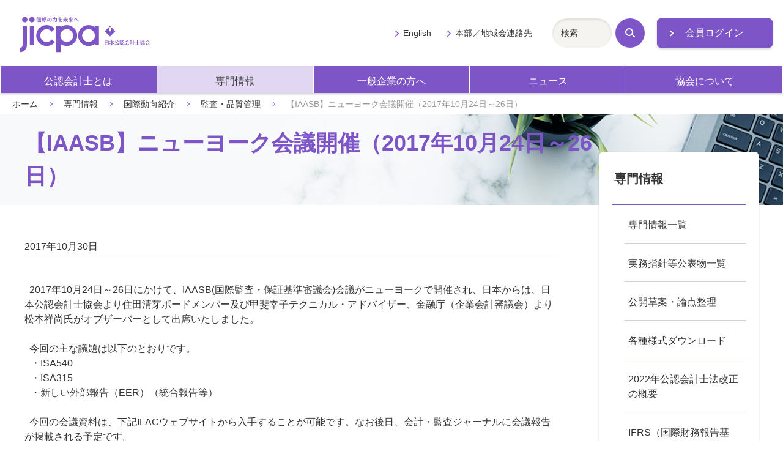

--- FILE ---
content_type: text/html; charset=UTF-8
request_url: https://jicpa.or.jp/specialized_field/ITI/2017/20171030wgx.html
body_size: 42469
content:
<!DOCTYPE html>
<html lang="ja">
<head>
<meta charset="utf-8">
<title>【IAASB】ニューヨーク会議開催（2017年10月24日～26日） | 日本公認会計士協会</title>
<meta name="description" content="日本公認会計士協会の「国際動向紹介」ページです。">
<meta name="viewport" content="width=device-width,initial-scale=1">
<meta name="format-detection" content="telephone=no">
<meta http-equiv="X-UA-Compatible" content="IE=edge">
<link rel="stylesheet" href="/shared/css/master.css">
<noscript><link rel="stylesheet" href="/shared/css/noscript.css"></noscript>
<!-- Google Tag Manager -->
<script>(function(w,d,s,l,i){w[l]=w[l]||[];w[l].push({'gtm.start':
new Date().getTime(),event:'gtm.js'});var f=d.getElementsByTagName(s)[0],
j=d.createElement(s),dl=l!='dataLayer'?'&l='+l:'';j.async=true;j.src=
'https://www.googletagmanager.com/gtm.js?id='+i+dl;f.parentNode.insertBefore(j,f);
})(window,document,'script','dataLayer','GTM-P6FWG82');</script>
<!-- End Google Tag Manager -->
</head>
<body>
<!-- Google Tag Manager (noscript) -->
<noscript><iframe src="https://www.googletagmanager.com/ns.html?id=GTM-P6FWG82"
height="0" width="0" style="display:none;visibility:hidden"></iframe></noscript>
<!-- End Google Tag Manager (noscript) -->


<header class="header js-toggle-menu">
<div class="site-top">
<div class="site-logo">
<a href="/"><img src="/shared/img/logo.svg" alt="jicpa 信頼の力を未来へ 日本公認会計士協会"></a>
</div>
<div class="login">
<a href="/n_member/redirect.php" target="_blank" class="mod-button-02 static-arrow no-icon">会員ログイン</a>
</div>
</div>
<div class="navigation js-toggle-menu-content">
<nav class="global-navigation js-current-nav" data-nav-type="gnav">
<ul class="global-navigation-link js-current-nav-list">
<li><a href="/cpainfo/">公認会計士とは</a></li>
<li><a href="/specialized_field/">専門情報</a></li>
<li><a href="/business/">一般企業の方へ</a></li>
<li><a href="/news/">ニュース</a></li>
<li><a href="/about/">協会について</a></li>
</ul>
</nav>
<div class="navigation-others">
<ul class="others-link">
<li><a href="/english/">English</a></li>
<li><a href="/about/contact_address/">本部／地域会連絡先</a></li>
</ul>
<div class="navigation-search">
<form action="/search">
<div class="mod-search-box-set">
<span class="search-input"><input type="text" name="word" title="サイト内検索" placeholder="検索"></span>
<button type="submit" class="search-button"><span class="search-icon">検索</span></button>
</div>
</form>
</div>
</div>
<!-- navigation --></div>
</header>



<main>


   
  

   
  

   
  

   
  

   
  

   
  

   
  

   
  
     
  

<p class="breadcrumb"><a href="/">ホーム</a><a href="/specialized_field/">専門情報</a><a href="/specialized_field/ITI/">国際動向紹介</a><a href="/specialized_field/ITI/audit/">監査・品質管理</a><em>【IAASB】ニューヨーク会議開催（2017年10月24日～26日）</em></p>
<div class="page-title-outer category-lower-02">
<h1 class="page-title-02"><span class="title-text">【IAASB】ニューヨーク会議開催（2017年10月24日～26日）</span></h1>
</div>
<div class="container">
<div class="content">

<div class="comp-report-information">
<em class="posting-data">2017年10月30日</em>

</div>

<p>&nbsp; 2017年10月24日～26日にかけて、IAASB(国際監査・保証基準審議会)会議がニューヨークで開催され、日本からは、日本公認会計士協会より住田清芽ボードメンバー及び甲斐幸子テクニカル・アドバイザー、金融庁（企業会計審議会）より松本祥尚氏がオブザーバーとして出席いたしました。</p>
<p>&nbsp;</p>
<p>&nbsp; 今回の主な議題は以下のとおりです。</p>
<div style="padding-left: 10px;">
<p>・ISA540</p>
<p>・ISA315</p>
<p>・新しい外部報告（EER）（統合報告等）</p>
</div>
<p>&nbsp;</p>
<p>&nbsp; 今回の会議資料は、下記IFACウェブサイトから入手することが可能です。なお後日、会計・監査ジャーナルに会議報告が掲載される予定です。</p>
<div style="padding-left: 10px;">
<p><a href="http://www.iaasb.org/meetings/new-york-usa-18">http://www.iaasb.org/meetings/new-york-usa-18</a></p>
</div>


<!-- .content --></div>
</div>

<div class="container">
<nav class="local-navigation js-current-nav" data-nav-type="lnav">
<h2 class="local-navigation-title"><a href="/specialized_field/">専門情報</a></h2>
<ul class="local-navigation-list layer-1 js-current-nav-list">
    <li><a href="/specialized_field/search/">専門情報一覧</a></li>

    <li><a href="/specialized_field/publication/">実務指針等公表物一覧</a>
        <ul class="local-navigation-list layer-2">
            <li><a href="/specialized_field/publication/kansa/">監査実務指針等</a></li>
            <li><a href="/specialized_field/publication/practical_guidelines/">実務指針</a></li>
            <li><a href="/specialized_field/publication/notification/">通達</a></li>
            <li><a href="/specialized_field/publication/research_report/">研究報告</a></li>
            <li><a href="/specialized_field/publication/research_data/">研究資料</a></li>
            <li><a href="/specialized_field/publication/info/">周知文書（通知等）</a></li>
            <li><a href="/specialized_field/publication/other/">その他の公表物</a></li>
        </ul>
    </li>

    <!-- <li><a href="/specialized_field/honyaku_list/">海外機関基準書等一覧 及び 日本公認会計士協会翻訳物一覧</a>
        <ul class="local-navigation-list layer-2">
            <li><a href="/specialized_field/honyaku_list/IAASB/">国際監査・保証基準審議会（IAASB）基準書等一覧</a></li>
            <li><a href="/specialized_field/honyaku_list/IPSAS/">国際公会計基準審議会（IPSASB）基準書等一覧</a></li>
            <li><a href="/specialized_field/honyaku_list/IFAC_others/">国際情報テクノロジーガイドライン</a></li>
            <li><a href="/specialized_field/honyaku_list/PCAOB/">監査基準一覧表</a></li>
            <li><a href="/specialized_field/honyaku_list/JAPAN/">日本公認会計士協会が海外向けに英訳した答申、海外向け紹介文等</a></li>
            <li><a href="/specialized_field/honyaku_list/FASB/">米国財務会計基準審議会（FASB）関係</a></li>
        </ul>
    </li> -->

<li><a href="/specialized_field/draft/">公開草案・論点整理</a></li>

    <li><a href="/specialized_field/download/">各種様式ダウンロード</a>
        <ul class="local-navigation-list layer-2">
            <li><a href="/specialized_field/download/audit/">監査等書類関係</a>
                <ul class="local-navigation-list layer-3">
                    <li><a href="/specialized_field/download/audit/contract/"><span class="mark-bar">監査契約書</span></a></li>
                    <li><a href="/specialized_field/download/audit/form/"><span class="mark-bar">任意監査契約書の様式</span></a></li>
                    <li><a href="/specialized_field/download/audit/agreement/"><span class="mark-bar">共同監査協定書</span></a></li>
                    <li><a href="/specialized_field/download/audit/noticeandreport/"><span class="mark-bar">監査契約（締結・変更・解除）報告書</span></a></li>
                    <li><a href="/specialized_field/download/audit/summary/"><span class="mark-bar">監査概要書</span></a>
                        <ul class="local-navigation-list layer-3">
                            <li><a href="/specialized_field/download/audit/summary/summary_old.html"><span class="mark-bar">旧様式ファイル・ダウンロード</span></a></li>
                        </ul>
                    </li>
                    <li><a href="/specialized_field/download/audit/report/"><span class="mark-bar">監査実施報告書</span></a></li>
                    <li><a href="/specialized_field/download/audit/other/index.html"><span class="mark-bar">保証業務等実施報告書</span></a></li>
                    <li><a href="/specialized_field/download/audit/reception/"><span class="mark-bar">監査関係書類受理書</span></a></li>
                    <li><a href="/specialized_field/download/audit/servicefees/"><span class="mark-bar">業務会費計算書</span></a></li>
                    <li><a href="/specialized_field/download/audit/aup/"><span class="mark-bar">合意された手続業務関係</span></a></li>
                </ul>
            </li>
            <li><a href="/specialized_field/download/quality/">品質管理関係</a></li>
            <li><a href="/specialized_field/download/register/">会員登録関係</a></li>
            <li><a href="/specialized_field/download/contract/">会計参与契約関係</a></li>
        </ul>
    </li>

    <li><a href="/specialized_field/cpa-act/">2022年公認会計士法改正の概要</a></li>

    <li><a href="/specialized_field/ifrs/">IFRS（国際財務報告基準）とは</a>
        <ul class="local-navigation-list layer-2">
            <li><a href="/specialized_field/ifrs/information/">IFRSに関するお知らせ</a>
            <ul class="local-navigation-list layer-3">
    
        <li><a href="https://jicpa.or.jp/specialized_field/ifrs/information/2025/"><span class="mark-bar">2025&#24180;</span></a></li>
    
  
    
        <li><a href="https://jicpa.or.jp/specialized_field/ifrs/information/2024/"><span class="mark-bar">2024&#24180;</span></a></li>
    
  
    
        <li><a href="https://jicpa.or.jp/specialized_field/ifrs/information/2023/"><span class="mark-bar">2023&#24180;</span></a></li>
    
  
    
        <li><a href="https://jicpa.or.jp/specialized_field/ifrs/information/2022/"><span class="mark-bar">2022&#24180;</span></a></li>
    
  
    
        <li><a href="https://jicpa.or.jp/specialized_field/ifrs/information/2021/"><span class="mark-bar">2021&#24180;</span></a></li>
    
  
    
        <li><a href="https://jicpa.or.jp/specialized_field/ifrs/information/2020/"><span class="mark-bar">2020&#24180;</span></a></li>
    
  
    
        <li><a href="https://jicpa.or.jp/specialized_field/ifrs/information/2019/"><span class="mark-bar">2019&#24180;</span></a></li>
    
  
    
        <li><a href="https://jicpa.or.jp/specialized_field/ifrs/information/2018/"><span class="mark-bar">2018&#24180;</span></a></li>
    
  
    
        <li><a href="https://jicpa.or.jp/specialized_field/ifrs/information/2017/"><span class="mark-bar">2017&#24180;</span></a></li>
    
  
    
        <li><a href="https://jicpa.or.jp/specialized_field/ifrs/information/2016/"><span class="mark-bar">2016&#24180;</span></a></li>
    
  
    
        <li><a href="https://jicpa.or.jp/specialized_field/ifrs/information/2015/"><span class="mark-bar">2015&#24180;</span></a></li>
    
  
    
        <li><a href="https://jicpa.or.jp/specialized_field/ifrs/information/2014/"><span class="mark-bar">2014&#24180;</span></a></li>
    
  
    
        <li><a href="https://jicpa.or.jp/specialized_field/ifrs/information/2013/"><span class="mark-bar">2013&#24180;</span></a></li>
    
  
    
        <li><a href="https://jicpa.or.jp/specialized_field/ifrs/information/2012/"><span class="mark-bar">2012&#24180;</span></a></li>
    
  
    
        <li><a href="https://jicpa.or.jp/specialized_field/ifrs/information/2011/"><span class="mark-bar">2011&#24180;</span></a></li>
    
  
    
        <li><a href="https://jicpa.or.jp/specialized_field/ifrs/information/2010/"><span class="mark-bar">2010&#24180;</span></a></li>
    
  
    
        <li><a href="https://jicpa.or.jp/specialized_field/ifrs/information/2009/"><span class="mark-bar">2009&#24180;</span></a></li>
    
  
    
        <li><a href="https://jicpa.or.jp/specialized_field/ifrs/information/2008/"><span class="mark-bar">2008&#24180;</span></a></li>
    
      </ul>
    
  

            </li>
            <li><a href="/specialized_field/ifrs/basic/">IASB・IFRSの基礎知識</a>
                <ul class="local-navigation-list layer-3">
                    <li><a href="/specialized_field/ifrs/basic/iasb/"><span class="mark-bar">IASBの基礎知識</span></a></li>
                    <li><a href="/specialized_field/ifrs/basic/ifrs/"><span class="mark-bar">IFRSの基礎知識</span></a></li>
                </ul>
            </li>
            <li><a href="/specialized_field/ifrs/ifrs_ifric/">IFRS/IFRIC文書</a>
                <ul class="local-navigation-list layer-3">
                    <li><a href="/specialized_field/ifrs/ifrs_ifric/text/"><span class="mark-bar">IFRS/IFRIC原文・日本語訳</span></a></li>
                    <li><a href="/specialized_field/ifrs/ifrs_ifric/document/"><span class="mark-bar">「中小企業向け国際財務報告基準」（"IFRS for SMEs"）の翻訳</span></a></li>
                    <li><a href="/specialized_field/ifrs/ifrs_ifric/education/"><span class="mark-bar">IFRS財団の教育文書</span></a></li>
                    <li><a href="/specialized_field/ifrs/ifrs_ifric/comment/"><span class="mark-bar">コメント募集文書</span></a></li>
                </ul>
            </li>
            <li><a href="/specialized_field/ifrs/education/">我が国のIFRSの取り組み</a>
                <ul class="local-navigation-list layer-3">
                    <li><a href="/specialized_field/ifrs/education/chapter01/"><span class="mark-bar">第1章 国際会計基準審議会（IASB）の組織のあり方を巡る議論 01</span></a></li>
                    <li><a href="/specialized_field/ifrs/education/chapter01/index02.html"><span class="mark-bar">第1章 国際会計基準審議会（IASB）の組織のあり方を巡る議論 02</span></a></li>
                    <li><a href="/specialized_field/ifrs/education/chapter02/"><span class="mark-bar">第2章 国際財務報告基準（IFRS）への収斂の国際的動向 01</span></a></li>
                    <li><a href="/specialized_field/ifrs/education/chapter02/index02.html"><span class="mark-bar">第2章 国際財務報告基準（IFRS）への収斂の国際的動向 02</span></a></li>
                    <li><a href="/specialized_field/ifrs/education/chapter02/index03.html"><span class="mark-bar">第2章 国際財務報告基準（IFRS）への収斂の国際的動向 03</span></a></li>
                    <li><a href="/specialized_field/ifrs/education/chapter02/index04.html"><span class="mark-bar">第2章 国際財務報告基準（IFRS）への収斂の国際的動向 04</span></a></li>
                    <li><a href="/specialized_field/ifrs/education/chapter02/index05.html"><span class="mark-bar">第2章 国際財務報告基準（IFRS）への収斂の国際的動向 05</span></a></li>
                    <li><a href="/specialized_field/ifrs/education/chapter03/"><span class="mark-bar">第3章 国際財務報告基準（IFRS）への収斂の我が国の対応 01</span></a></li>
                    <li><a href="/specialized_field/ifrs/education/chapter03/index02.html"><span class="mark-bar">第3章 国際財務報告基準（IFRS）への収斂の我が国の対応 02</span></a></li>
                    <li><a href="/specialized_field/ifrs/education/chapter03/index03.html"><span class="mark-bar">第3章 国際財務報告基準（IFRS）への収斂の我が国の対応 03</span></a></li>
                    <li><a href="/specialized_field/ifrs/education/chapter04/"><span class="mark-bar">第4章 国際財務報告基準（IFRS）の任意適用に向けての我が国の対応</span></a></li>
                    <li><a href="/specialized_field/ifrs/education/chapter05/"><span class="mark-bar">第5章 国際財務報告基準（IFRS）の任意適用後の我が国の対応</span></a></li>
                    <li><a href="/specialized_field/ifrs/education/chapter06/"><span class="mark-bar">第6章 国際財務報告基準（IFRS）の任意適用の積上げに向けた我が国の対応</span></a></li>
                </ul>
            </li>
            <li><a href="/specialized_field/ifrs/casestudy/">ケース・スタディ</a></li>
            <li><a href="/specialized_field/ifrs/journal/">『会計・監査ジャーナル』掲載記事</a>
                <ul class="local-navigation-list layer-3">
                    <li><a href="/specialized_field/ifrs/journal/iasb/"><span class="mark-bar">1. IASB（国際会計基準審議会）関連会議報告</span></a></li>
                    <li><a href="/specialized_field/ifrs/journal/ifrs/"><span class="mark-bar">2. IFRS等の解説</span></a></li>
                    <li><a href="/specialized_field/ifrs/journal/ifric/"><span class="mark-bar">3. IFRSIC（国際財務報告解釈指針委員会）関連</span></a></li>
                    <li><a href="/specialized_field/ifrs/journal/document/"><span class="mark-bar">4. 公開草案・討議資料の解説</span></a></li>
                    <li><a href="/specialized_field/ifrs/journal/symposium/"><span class="mark-bar">5. 座談会</span></a></li>
                    <li><a href="/specialized_field/ifrs/journal/other/"><span class="mark-bar">6. その他</span></a></li>
                </ul>
            </li>
            <li><a href="/specialized_field/ifrs/lecture/">研修教材・出版物</a>
                <ul class="local-navigation-list layer-3">
                    <li><a href="/specialized_field/ifrs/lecture/materials/"><span class="mark-bar">JICPA CPE教材</span></a></li>
                    <li><a href="/specialized_field/ifrs/lecture/publication/"><span class="mark-bar">IFRSに関する書籍のご案内</span></a></li>
                    <li><a href="/specialized_field/ifrs/lecture/initiative/"><span class="mark-bar">IFRS財団教育イニシアチブ 日本語教材</span></a></li>
                </ul>
            </li>
           <li><a href="/specialized_field/ifrs/information/ifrs18.html">IFRS第18号「財務諸表における表示及び開示」に関するお知らせ</a>
            </li>
    </ul>
    </li>

    <li><a href="/specialized_field/ITI/">国際動向紹介</a>
        <ul class="local-navigation-list layer-2">
            <li><a href="/specialized_field/ITI/list/">一覧</a>
              <ul class="local-navigation-list layer-3">
    
        <li><a href="/specialized_field/ITI/list/2025/"><span class="mark-bar">2025年</span></a></li>
    
  
    
        <li><a href="/specialized_field/ITI/list/2024/"><span class="mark-bar">2024年</span></a></li>
    
  
    
        <li><a href="/specialized_field/ITI/list/2023/"><span class="mark-bar">2023年</span></a></li>
    
  
    
        <li><a href="/specialized_field/ITI/list/2022/"><span class="mark-bar">2022年</span></a></li>
    
  
    
        <li><a href="/specialized_field/ITI/list/2021/"><span class="mark-bar">2021年</span></a></li>
    
  
    
        <li><a href="/specialized_field/ITI/list/2020/"><span class="mark-bar">2020年</span></a></li>
    
  
    
        <li><a href="/specialized_field/ITI/list/2019/"><span class="mark-bar">2019年</span></a></li>
    
  
    
        <li><a href="/specialized_field/ITI/list/2018/"><span class="mark-bar">2018年</span></a></li>
    
  
    
        <li><a href="/specialized_field/ITI/list/2017/"><span class="mark-bar">2017年</span></a></li>
    
  
    
        <li><a href="/specialized_field/ITI/list/2016/"><span class="mark-bar">2016年</span></a></li>
    
  
    
        <li><a href="/specialized_field/ITI/list/2015/"><span class="mark-bar">2015年</span></a></li>
    
      </ul>
    
  

            </li>
              <li><a href="https://jicpa.or.jp/specialized_field/ITI/audit/">監査・品質管理</a>
      <ul class="local-navigation-list layer-3">
        
        <li><a href="https://jicpa.or.jp/specialized_field/ITI/audit/2025/"><span class="mark-bar">2025</span></a></li>
        
        <li><a href="https://jicpa.or.jp/specialized_field/ITI/audit/2024/"><span class="mark-bar">2024</span></a></li>
        
        <li><a href="https://jicpa.or.jp/specialized_field/ITI/audit/2023/"><span class="mark-bar">2023</span></a></li>
        
        <li><a href="https://jicpa.or.jp/specialized_field/ITI/audit/2022/"><span class="mark-bar">2022</span></a></li>
        
        <li><a href="https://jicpa.or.jp/specialized_field/ITI/audit/2021/"><span class="mark-bar">2021</span></a></li>
        
        <li><a href="https://jicpa.or.jp/specialized_field/ITI/audit/2020/"><span class="mark-bar">2020</span></a></li>
        
        <li><a href="https://jicpa.or.jp/specialized_field/ITI/audit/2019/"><span class="mark-bar">2019</span></a></li>
        
        <li><a href="https://jicpa.or.jp/specialized_field/ITI/audit/2018/"><span class="mark-bar">2018</span></a></li>
        
        <li><a href="https://jicpa.or.jp/specialized_field/ITI/audit/2017/"><span class="mark-bar">2017</span></a></li>
        
        <li><a href="https://jicpa.or.jp/specialized_field/ITI/audit/2016/"><span class="mark-bar">2016</span></a></li>
        
        <li><a href="https://jicpa.or.jp/specialized_field/ITI/audit/2015/"><span class="mark-bar">2015</span></a></li>
        
      </ul>
    </li>
  
  
  



  
      
     
  
  

  
      
     
  
  

  
      
     
  
  

  
      
     
  
  

  
      
     
     <li><a href="https://jicpa.or.jp/specialized_field/ITI/ethics/">倫理</a>
      <ul class="local-navigation-list layer-3">
      
        <li><a href="https://jicpa.or.jp/specialized_field/ITI/ethics/2025/"><span class="mark-bar">2025</span></a></li>
      
        <li><a href="https://jicpa.or.jp/specialized_field/ITI/ethics/2024/"><span class="mark-bar">2024</span></a></li>
      
        <li><a href="https://jicpa.or.jp/specialized_field/ITI/ethics/2023/"><span class="mark-bar">2023</span></a></li>
      
        <li><a href="https://jicpa.or.jp/specialized_field/ITI/ethics/2022/"><span class="mark-bar">2022</span></a></li>
      
        <li><a href="https://jicpa.or.jp/specialized_field/ITI/ethics/2021/"><span class="mark-bar">2021</span></a></li>
      
        <li><a href="https://jicpa.or.jp/specialized_field/ITI/ethics/2020/"><span class="mark-bar">2020</span></a></li>
      
        <li><a href="https://jicpa.or.jp/specialized_field/ITI/ethics/2019/"><span class="mark-bar">2019</span></a></li>
      
        <li><a href="https://jicpa.or.jp/specialized_field/ITI/ethics/2018/"><span class="mark-bar">2018</span></a></li>
      
        <li><a href="https://jicpa.or.jp/specialized_field/ITI/ethics/2017/"><span class="mark-bar">2017</span></a></li>
      
        <li><a href="https://jicpa.or.jp/specialized_field/ITI/ethics/2016/"><span class="mark-bar">2016</span></a></li>
      
        <li><a href="https://jicpa.or.jp/specialized_field/ITI/ethics/2015/"><span class="mark-bar">2015</span></a></li>
      
      </ul>
     </li>
   
  
  

  
      
     
  
  

  
      
     
  
  

  
      
     
  
  

     

  
      
     
  
  

  
      
     
     <li><a href="https://jicpa.or.jp/specialized_field/ITI/smp-sme/">SMP・SME</a>
      <ul class="local-navigation-list layer-3">
      
        <li><a href="https://jicpa.or.jp/specialized_field/ITI/smp-sme/2025/"><span class="mark-bar">2025</span></a></li>
      
        <li><a href="https://jicpa.or.jp/specialized_field/ITI/smp-sme/2024/"><span class="mark-bar">2024</span></a></li>
      
        <li><a href="https://jicpa.or.jp/specialized_field/ITI/smp-sme/2023/"><span class="mark-bar">2023</span></a></li>
      
        <li><a href="https://jicpa.or.jp/specialized_field/ITI/smp-sme/2022/"><span class="mark-bar">2022</span></a></li>
      
        <li><a href="https://jicpa.or.jp/specialized_field/ITI/smp-sme/2021/"><span class="mark-bar">2021</span></a></li>
      
        <li><a href="https://jicpa.or.jp/specialized_field/ITI/smp-sme/2020/"><span class="mark-bar">2020</span></a></li>
      
        <li><a href="https://jicpa.or.jp/specialized_field/ITI/smp-sme/2019/"><span class="mark-bar">2019</span></a></li>
      
        <li><a href="https://jicpa.or.jp/specialized_field/ITI/smp-sme/2018/"><span class="mark-bar">2018</span></a></li>
      
        <li><a href="https://jicpa.or.jp/specialized_field/ITI/smp-sme/2017/"><span class="mark-bar">2017</span></a></li>
      
        <li><a href="https://jicpa.or.jp/specialized_field/ITI/smp-sme/2016/"><span class="mark-bar">2016</span></a></li>
      
        <li><a href="https://jicpa.or.jp/specialized_field/ITI/smp-sme/2015/"><span class="mark-bar">2015</span></a></li>
      
      </ul>
     </li>
   
  
  

  
      
     
  
  

  
      
     
  
  

  
      
     
  
  

  
      
     
  
  

  
      
     
  
  

  
      
     
  
  



  
      
     
  
  

  
      
     
  
  

  
      
     
  
  

  
      
     
  
  

  
      
     
  
  

  
      
     
     <li><a href="https://jicpa.or.jp/specialized_field/ITI/publicaccounting/">公会計・非営利</a>
      <ul class="local-navigation-list layer-3">
      
        <li><a href="https://jicpa.or.jp/specialized_field/ITI/publicaccounting/2025/"><span class="mark-bar">2025</span></a></li>
      
        <li><a href="https://jicpa.or.jp/specialized_field/ITI/publicaccounting/2024/"><span class="mark-bar">2024</span></a></li>
      
        <li><a href="https://jicpa.or.jp/specialized_field/ITI/publicaccounting/2023/"><span class="mark-bar">2023</span></a></li>
      
        <li><a href="https://jicpa.or.jp/specialized_field/ITI/publicaccounting/2022/"><span class="mark-bar">2022</span></a></li>
      
        <li><a href="https://jicpa.or.jp/specialized_field/ITI/publicaccounting/2021/"><span class="mark-bar">2021</span></a></li>
      
        <li><a href="https://jicpa.or.jp/specialized_field/ITI/publicaccounting/2020/"><span class="mark-bar">2020</span></a></li>
      
        <li><a href="https://jicpa.or.jp/specialized_field/ITI/publicaccounting/2019/"><span class="mark-bar">2019</span></a></li>
      
        <li><a href="https://jicpa.or.jp/specialized_field/ITI/publicaccounting/2018/"><span class="mark-bar">2018</span></a></li>
      
        <li><a href="https://jicpa.or.jp/specialized_field/ITI/publicaccounting/2017/"><span class="mark-bar">2017</span></a></li>
      
        <li><a href="https://jicpa.or.jp/specialized_field/ITI/publicaccounting/2016/"><span class="mark-bar">2016</span></a></li>
      
        <li><a href="https://jicpa.or.jp/specialized_field/ITI/publicaccounting/2015/"><span class="mark-bar">2015</span></a></li>
      
      </ul>
     </li>
   
  
  

  
      
     
  
  

  
      
     
  
  



  
      
     
  
  

  
      
     
  
  

  
      
     
  
  

  
      
     
  
  

  
      
     
  
  

  
      
     
  
  

  
      
     
     <li><a href="https://jicpa.or.jp/specialized_field/ITI/education/">制度・教育</a>
      <ul class="local-navigation-list layer-3">
      
        <li><a href="https://jicpa.or.jp/specialized_field/ITI/education/2017/"><span class="mark-bar">2017</span></a></li>
      
        <li><a href="https://jicpa.or.jp/specialized_field/ITI/education/2015/"><span class="mark-bar">2015</span></a></li>
      
      </ul>
     </li>
   
  
  

  
      
     
  
  

     

  
      
     
  
  

  
      
     
  
  

  
      
     
  
  

  
      
     
     <li><a href="https://jicpa.or.jp/specialized_field/ITI/professional/">会計職業専門家団体</a>
      <ul class="local-navigation-list layer-3">
      
        <li><a href="https://jicpa.or.jp/specialized_field/ITI/professional/2025/"><span class="mark-bar">2025</span></a></li>
      
        <li><a href="https://jicpa.or.jp/specialized_field/ITI/professional/2024/"><span class="mark-bar">2024</span></a></li>
      
        <li><a href="https://jicpa.or.jp/specialized_field/ITI/professional/2023/"><span class="mark-bar">2023</span></a></li>
      
        <li><a href="https://jicpa.or.jp/specialized_field/ITI/professional/2022/"><span class="mark-bar">2022</span></a></li>
      
        <li><a href="https://jicpa.or.jp/specialized_field/ITI/professional/2021/"><span class="mark-bar">2021</span></a></li>
      
        <li><a href="https://jicpa.or.jp/specialized_field/ITI/professional/2018/"><span class="mark-bar">2018</span></a></li>
      
        <li><a href="https://jicpa.or.jp/specialized_field/ITI/professional/2017/"><span class="mark-bar">2017</span></a></li>
      
        <li><a href="https://jicpa.or.jp/specialized_field/ITI/professional/2016/"><span class="mark-bar">2016</span></a></li>
      
        <li><a href="https://jicpa.or.jp/specialized_field/ITI/professional/2015/"><span class="mark-bar">2015</span></a></li>
      
      </ul>
     </li>
   
  
  

  
      
     
  
  

  
      
     
  
  

  
      
     
  
  

  
      
     
  
  



  
      
     
     <li><a href="https://jicpa.or.jp/specialized_field/ITI/ivsc/">IVSC</a>
      <ul class="local-navigation-list layer-3">
      
        <li><a href="https://jicpa.or.jp/specialized_field/ITI/ivsc/2025/"><span class="mark-bar">2025</span></a></li>
      
      </ul>
     </li>
   
  
  

  
      
     
  
  

  
      
     
  
  

  
      
     
  
  

  
      
     
  
  

  
      
     
  
  

  
      
     
  
  

  
      
     
  
  



  
      
     
  
  

  
      
     
  
  

  
      
     
     <li><a href="https://jicpa.or.jp/specialized_field/ITI/other/">その他</a>
      <ul class="local-navigation-list layer-3">
      
        <li><a href="https://jicpa.or.jp/specialized_field/ITI/other/2025/"><span class="mark-bar">2025</span></a></li>
      
        <li><a href="https://jicpa.or.jp/specialized_field/ITI/other/2024/"><span class="mark-bar">2024</span></a></li>
      
        <li><a href="https://jicpa.or.jp/specialized_field/ITI/other/2023/"><span class="mark-bar">2023</span></a></li>
      
        <li><a href="https://jicpa.or.jp/specialized_field/ITI/other/2022/"><span class="mark-bar">2022</span></a></li>
      
        <li><a href="https://jicpa.or.jp/specialized_field/ITI/other/2021/"><span class="mark-bar">2021</span></a></li>
      
        <li><a href="https://jicpa.or.jp/specialized_field/ITI/other/2020/"><span class="mark-bar">2020</span></a></li>
      
        <li><a href="https://jicpa.or.jp/specialized_field/ITI/other/2019/"><span class="mark-bar">2019</span></a></li>
      
        <li><a href="https://jicpa.or.jp/specialized_field/ITI/other/2018/"><span class="mark-bar">2018</span></a></li>
      
        <li><a href="https://jicpa.or.jp/specialized_field/ITI/other/2017/"><span class="mark-bar">2017</span></a></li>
      
        <li><a href="https://jicpa.or.jp/specialized_field/ITI/other/2016/"><span class="mark-bar">2016</span></a></li>
      
        <li><a href="https://jicpa.or.jp/specialized_field/ITI/other/2015/"><span class="mark-bar">2015</span></a></li>
      
      </ul>
     </li>
   
  
  

  
      
     
  
  

  
      
     
  
  

  
      
     
  
  

  
      
     
  
  

  
      
     
  
  



    
            <li><a href="/specialized_field/ITI/journal/">会計・監査ジャーナル記事</a>
                <ul class="local-navigation-list layer-3">
                    <li><a href="/specialized_field/ITI/journal/quality/"><span class="mark-bar">監査・品質管理</span></a></li>
                    <li><a href="/specialized_field/ITI/journal/ethics/"><span class="mark-bar">倫理</span></a></li>
                    <li><a href="/specialized_field/ITI/journal/smp-sme/"><span class="mark-bar">SMP・SME</span></a></li>
                    <li><a href="/specialized_field/ITI/journal/publicaccounting/"><span class="mark-bar">公会計・非営利</span></a></li>
                    <li><a href="/specialized_field/ITI/journal/education/"><span class="mark-bar">制度・教育</span></a></li>
                    <li><a href="/specialized_field/ITI/journal/professional/"><span class="mark-bar">会計職業専門家団体</span></a></li>
                    <li><a href="/specialized_field/ITI/journal/ivsc/"><span class="mark-bar">IVSC</span></a></li>
                    <li><a href="/specialized_field/ITI/journal/other/"><span class="mark-bar">その他</span></a></li>
                </ul>
            </li>
        </ul>
    </li>
   
<li><a href="/specialized_field/translation/index.html">翻訳</a> 
 <ul class="local-navigation-list layer-2">
            <li><a href="/specialized_field/translation/iaasb.html">国際監査・保証基準審議会（IAASB）</a></li>
            <li><a href="/specialized_field/translation/iaesb.html">国際教育基準審議会（IAESB）</a></li>
            <li><a href="/specialized_field/translation/iesba.html">国際会計士倫理基準審議会（IESBA）</a></li>
            <li><a href="/specialized_field/translation/other.html">その他</a></li>
            <li><a href="/specialized_field/translation/ipsasb.html">国際公会計基準審議会（IPSASB）</a></li>
            <li><a href="/specialized_field/translation/jicpa.html">日本公認会計士協会（JICPA）</a></li>
        </ul>
    </li>


    <li><a href="/specialized_field/sustainability/">サステナビリティ</a>
        <ul class="local-navigation-list layer-2">
        　　<li><a href="/specialized_field/sustainability_introduction.html">サステナビリティ入門</a></li>
            <li><a href="/specialized_field/sustainability/disclosure.html">サステナビリティ情報開示</a></li>
            <li><a href="/about/activity/activities/assurance_aup/non_fi_assurance/">サステナビリティ保証</a></li>
            <li><a href="/specialized_field/sustainability/capacity_building.html">サステナビリティ能力開発</a></li>
        </ul>
    </li>
    <li><a href="/specialized_field/non-profit-accounting/index.html">非営利組織の会計</a></li>

    <li><a href="/specialized_field/cpsa/">公会計協議会</a>
        <ul class="local-navigation-list layer-2">
        　　<li><a href="/specialized_field/cpsa/information/">お知らせ</a>
              <ul class="local-navigation-list layer-3">
    
        <li><a href="https://jicpa.or.jp/specialized_field/cpsa/information/2025/"><span class="mark-bar">2025&#24180;</span></a></li>
    
  
    
        <li><a href="https://jicpa.or.jp/specialized_field/cpsa/information/2024/"><span class="mark-bar">2024&#24180;</span></a></li>
    
  
    
        <li><a href="https://jicpa.or.jp/specialized_field/cpsa/information/2023/"><span class="mark-bar">2023&#24180;</span></a></li>
    
  
    
        <li><a href="https://jicpa.or.jp/specialized_field/cpsa/information/2022/"><span class="mark-bar">2022&#24180;</span></a></li>
    
  
    
        <li><a href="https://jicpa.or.jp/specialized_field/cpsa/information/2021/"><span class="mark-bar">2021&#24180;</span></a></li>
    
  
    
        <li><a href="https://jicpa.or.jp/specialized_field/cpsa/information/2020/"><span class="mark-bar">2020&#24180;</span></a></li>
    
  
    
        <li><a href="https://jicpa.or.jp/specialized_field/cpsa/information/2019/"><span class="mark-bar">2019&#24180;</span></a></li>
    
  
    
        <li><a href="https://jicpa.or.jp/specialized_field/cpsa/information/2018/"><span class="mark-bar">2018&#24180;</span></a></li>
    
  
    
        <li><a href="https://jicpa.or.jp/specialized_field/cpsa/information/2017/"><span class="mark-bar">2017&#24180;</span></a></li>
    
  
    
        <li><a href="https://jicpa.or.jp/specialized_field/cpsa/information/2016/"><span class="mark-bar">2016&#24180;</span></a></li>
    
  
    
        <li><a href="https://jicpa.or.jp/specialized_field/cpsa/information/2015/"><span class="mark-bar">2015&#24180;</span></a></li>
    
      </ul>
    
  

            </li>
            <li><a href="/specialized_field/cpsa/about/">公会計協議会とは</a></li>
        　  <li><a href="/specialized_field/cpsa/membershipInfo.html">入会のご案内</a></li>
            <li><a href="/specialized_field/cpsa/local/">地方公共団体会計・監査部会とは</a></li>
            <li><a href="/specialized_field/cpsa/social_insurance/">非営利組織会計・監査部会とは</a></li>
        　　<li><a href="https://www.hp.jicpa.or.jp/app_portal/action/initKokaikeiBukaiMain;jsessionid=EF5D8FFBD5CBCDD5F2D1AA2DA7F40B1D">入会申請</a></li>
            <li><a href="https://registry.jicpa.or.jp/cpsa_search/">部会員検索システム（地方公共団体会計・監査部会及び非営利組織会計・監査部会）</a></li>
            <li><a href="/specialized_field/cpsa/social_insurance_list.html">非営利組織会計・監査部会　関係法人リスト</a></li>
        　　<li><a href="/specialized_field/cpsa/20181227fad.html">各種公表資料一覧</a></li>
        　　<li><a href="/specialized_field/cpsa/reference.html">公会計分野における協会の取組</a></li>
            <li><a href="/specialized_field/cpsa/introduction.html">研修講座紹介動画について</a></li>
            <li><a href="/specialized_field/cpsa/cpdlist.html">非営利組織会計・監査部会　研修一覧</a></li>
            <li><a href="/specialized_field/cpsa/external_auditing">包括外部監査に関する取組</a></li>
            <li><a href="/specialized_field/cpsa/20250221abi.html">公益法人の制度改革に関するお知らせ</a></li>
        　　<li><a href="/specialized_field/cpsa/20250221ajq.html">学校法人の制度改革に関するお知らせ</a></li>
            <li><a href="/specialized_field/cpsa/link/">各種リンク先一覧</a></li>
            <li><a href="/specialized_field/cpsa/query.html">公会計協議会に関するQ＆A</a></li>
            <li><a href="/specialized_field/cpsa/inquiry/">お問い合わせ</a></li>
        </ul>
    </li>

    <li><a href="/specialized_field/webinar.html">ウェビナー</a></li>

    <li><a href="/specialized_field/ethics/">職業倫理に関する取組</a>
        <ul class="local-navigation-list layer-2">
            <li><a href="/specialized_field/ethics/webinar.html">倫理に関する各種研修動画</a></li>
        </ul>
    </li>

    <li><a href="/specialized_field/quality_management//">改訂品質管理基準に関する動向</a>
        <ul class="local-navigation-list layer-2">
            <li><a href="/specialized_field/quality_management/domestic/">国内動向</a></li>
            <li><a href="/specialized_field/quality_management/iaasb/">IAASB公表物一覧</a></li>
        </ul>
    </li>

    <li><a href="/about/activity/activities/assurance_aup/quarterly-disclosure/">四半期開示制度の見直し</a>
      <!--   <ul class="local-navigation-list layer-2">
            <li><a href="/specialized_field/kam/kokunai/">国内動向</a></li>
            <li><a href="/specialized_field/kam/kaigai/">諸外国の動向</a></li>
        </ul> -->
    </li>

    <li><a href="/specialized_field/exclusive/">社外役員会計士協議会</a>
        <ul class="local-navigation-list layer-2">
            <li><a href="/specialized_field/exclusive/information/">お知らせ</a>
            <ul class="local-navigation-list layer-3">
            <li><a href="/specialized_field/exclusive/information/event/"><span class="mark-bar">研修会・イベント</span></a></li>
            <li><a href="/specialized_field/exclusive/information/interview/"><span class="mark-bar">対談記事</span></a></li>
            <li><a href="/specialized_field/exclusive/information/others/"><span class="mark-bar">社外役員会計士のための各種情報</span></a></li>
            </ul>
            </li>
            <li><a href="/specialized_field/exclusive/about/">社外役員会計士協議会の取組</a></li>
            <li><a href="/specialized_field/exclusive/introduction/">公認会計士社外役員ネットワークについて</a></li>
        </ul>
    </li>

    <li><a href="/specialized_field/xbrl/">XBRLとは</a>
        <ul class="local-navigation-list layer-2">
            <li><a href="/specialized_field/xbrl/xbrl1/">ちょっと教えて！XBRL</a></li>
            <li><a href="/ippan/jicpa_pr/sp/xbrl2/index.html" onclick="window.open(this.href, 'window02', 'width=640, height=420, menubar=no, toolbar=no, scrollbars=yes'); return false;" target="_blank">もっと教えて！XBRL</a></li>
        </ul>
    </li>

<li><a href="/specialized_field/integrated-competency-development/">公認会計士の一体的能力開発</a></li>

     <!--<li><a href="/specialized_field/info_security/">情報セキュリティ検証業務</a></li> -->


</ul>

<!-- .local-navigation --></nav>
<!-- .container --></div>
<div class="page-top"><a href="#top">ページトップへ</a></div>
</main>


<footer class="footer">
<div class="footer-link-outer">
<ul class="footer-link">
<li class="column"><a href="/sitemap/">サイトマップ</a></li>
<li class="column"><a href="/webuse/">ご利用条件／著作権について</a></li>
<li class="column"><a href="/security/">情報セキュリティ基本方針</a></li>
<li class="column"><a href="/privacy/">個人情報保護方針</a></li>
<li class="column"><a href="/inquiry/">お問い合わせ</a></li>
<li class="column"><a href="/relatedsite/">関連サイト</a></li></ul>
<ul class="footer-link">
<li class="column"><a href="https://www.facebook.com/JICPA.Kouhou"><img src="/monoicon_facebook.png" alt=""></a></li>
<li class="column"><a href="https://twitter.com/jicpa_kouhou"><img src="/monoicon_twitter.png" alt=""></a></li>
<li class="column"><a href="https://www.youtube.com/channel/UCG6_SnmGzUX3XKj1y32yZDw"><img src="/monoicon_youtube.png" alt=""></a></li>
<li class="column"><a href="https://www.instagram.com/jicpa_official/?igshid=YmMyMTA2M2Y%3D"><img src="/monoicon_instagram.png" alt=""></a></li>
</ul></div>

<div class="site-bottom">
<div class="emblem"><img src="/shared/img/logo.svg" alt=""></div>
<p class="copyright"><small>Copyright &copy; The Japanese Institute of Certified Public Accountants. All rights reserved.</small></p>
</div>
</footer>



<script src="/shared/js/jquery.js"></script>
<script src="/shared/js/run.js"></script>

</body>

</html>
